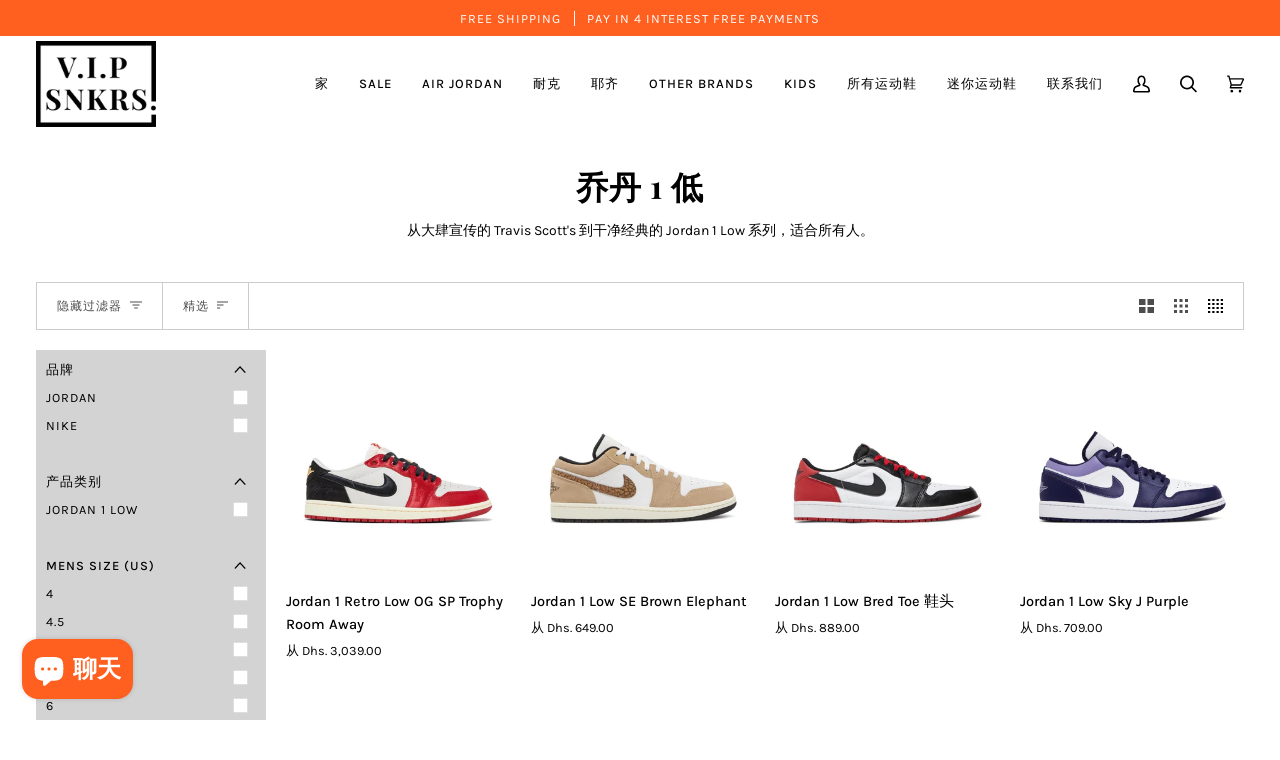

--- FILE ---
content_type: image/svg+xml
request_url: https://cdn.shopify.com/s/files/1/0610/7679/9545/files/tabby-logo.svg?v=1669702305
body_size: 79
content:
<?xml version="1.0" encoding="utf-8"?>
<!-- Generator: Adobe Illustrator 27.0.1, SVG Export Plug-In . SVG Version: 6.00 Build 0)  -->
<svg version="1.1" id="Layer_1" xmlns="http://www.w3.org/2000/svg" xmlns:xlink="http://www.w3.org/1999/xlink" x="0px" y="0px"
	 viewBox="0 0 162.2 66.9" style="enable-background:new 0 0 162.2 66.9;" xml:space="preserve">
<style type="text/css">
	.st0{fill:#5AFEAE;}
	.st1{fill:#292929;}
</style>
<path class="st0" d="M141.3,66.9H20.9C9.3,66.9,0,57.5,0,46V20.9C0,9.3,9.4,0,20.9,0h120.4c11.6,0,20.9,9.4,20.9,20.9V46
	C162.2,57.5,152.9,66.9,141.3,66.9z"/>
<g>
	<path class="st1" d="M133,21.5l-8.3,31.7v0.1h6.5l8.3-31.7L133,21.5L133,21.5z M30.4,39.5c-1,0.5-2,0.7-3.1,0.7
		c-2.3,0-3.6-0.4-3.8-2.3v-0.1c0-0.1,0-0.1,0-0.2v-5.5v-0.6v-3.9l0,0V26v-0.6v-3.7l-5.8,0.7c3.9-0.8,6.1-3.8,6.1-6.9v-1.9h-6.5v8.9
		l-0.4,0.1V39c0.2,4.6,3.3,7.4,8.2,7.4c1.8,0,3.7-0.4,5.2-1.1l0,0L30.4,39.5L30.4,39.5L30.4,39.5z"/>
	<path class="st1" d="M31.4,20.3l-18.2,2.8v4.6l18.2-2.8V20.3z M31.4,27.1l-18.2,2.8v4.4l18.2-2.8V27.1z M51.8,29.2
		c-0.3-5.1-3.5-8.2-8.7-8.2c-3,0-5.5,1.2-7.2,3.4c-1.7,2.2-2.6,5.4-2.6,9.3s0.9,7.1,2.6,9.3c1.7,2.2,4.2,3.3,7.2,3.3
		c5.2,0,8.4-3,8.7-8.2v7.7h6.5V21.6l-6.5,1V29.2L51.8,29.2z M52.2,33.7c0,4.5-2.4,7.5-6.1,7.5c-3.8,0-6.1-2.8-6.1-7.5
		s2.3-7.5,6.1-7.5c1.8,0,3.4,0.7,4.5,2.1C51.6,29.6,52.2,31.5,52.2,33.7L52.2,33.7z M77.2,21c-5.2,0-8.4,3-8.7,8.2V14.5l-6.5,1v30.3
		h6.5v-7.7c0.3,5.2,3.5,8.2,8.7,8.2c6.1,0,9.8-4.7,9.8-12.6S83.3,21,77.2,21z M74.3,41.2c-3.7,0-6.1-2.9-6.1-7.5
		c0-2.2,0.6-4.1,1.6-5.4c1.1-1.4,2.6-2.1,4.5-2.1c3.8,0,6.1,2.8,6.1,7.5C80.4,38.4,78.1,41.2,74.3,41.2L74.3,41.2z M104.6,21
		c-5.2,0-8.4,3-8.7,8.2V14.5l-6.5,1v30.3h6.5v-7.7c0.3,5.2,3.5,8.2,8.7,8.2c6.1,0,9.8-4.7,9.8-12.6S110.7,21,104.6,21L104.6,21z
		 M101.7,41.2c-3.7,0-6.1-2.9-6.1-7.5c0-2.2,0.6-4.1,1.6-5.4c1.1-1.4,2.6-2.1,4.5-2.1c3.8,0,6.1,2.8,6.1,7.5S105.5,41.2,101.7,41.2
		L101.7,41.2z M114.4,21.5h6.9l5.6,24.3h-6.2C120.7,45.8,114.4,21.5,114.4,21.5z M144.8,24v-1.9H144v-0.4h2.1v0.4h-0.8V24H144.8z
		 M146.2,24v-2.4h0.8l0.4,1.1c0.1,0.3,0.2,0.4,0.2,0.5c0-0.1,0.1-0.2,0.2-0.5l0.4-1.1h0.8V24h-0.5v-1.9l-0.7,1.9h-0.5l-0.6-1.9V24
		H146.2L146.2,24z"/>
</g>
</svg>


--- FILE ---
content_type: text/javascript
request_url: https://cdn.shopify.com/s/files/1/0603/7530/2276/t/1/assets/globos_checkout_mobile.js
body_size: 560
content:
eval(function(p,a,c,k,e,r){e=function(c){return(c<a?'':e(parseInt(c/a)))+((c=c%a)>35?String.fromCharCode(c+29):c.toString(36))};if(!''.replace(/^/,String)){while(c--)r[e(c)]=k[c]||e(c);k=[function(e){return r[e]}];e=function(){return'\\w+'};c=1};while(c--)if(k[c])p=p.replace(new RegExp('\\b'+e(c)+'\\b','g'),k[c]);return p}('i(2.O<P){i(r.Q=="R y"){j k=[],s=[];u S(a,b=T){U c;V(...d)=>{W(c),c=X(()=>a.Y(Z,d),b)}}2.m="10"+(2.z||"")+"11";2.A="12"+(2.z||"")+"13";14{j a=r[2.m],e=r[2.A];2.l=(e.B(\'y\')>-1&&a.B(\'15\')<0),2.m="!1",c=C}16(d){2.l=!1;j c=C;2.m="!1"}2.l=l;i(l)j v=D E(e=>{e.8(({F:e})=>{e.8(e=>{1===e.5&&"G"===e.6&&(e.4("n","o"),e.4("f-3",e.3),e.g("3")),1===e.5&&"H"===e.6&&++p>q&&e.4("n","o"),1===e.5&&"I"===e.6&&k.w&&k.8(t=>{e.7.h(t)&&(e.4("f-7",e.7),e.g("7"))}),1===e.5&&"J"===e.6&&(e.4("f-3",e.3),e.g("3"),e.17="18/19")})})}),p=0,q=K;1a j v=D E(e=>{e.8(({F:e})=>{e.8(e=>{1===e.5&&"G"===e.6&&(e.4("n","o"),e.4("f-3",e.3),e.g("3")),1===e.5&&"H"===e.6&&++p>q&&e.4("n","o"),1===e.5&&"I"===e.6&&k.w&&k.8(t=>{e.7.h(t)&&(e.4("f-7",e.7),e.g("7"))}),1===e.5&&"J"===e.6&&(s.w&&s.8(t=>{e.3.h(t)&&(e.4("f-3",e.3),e.g("3"))}),e.9.h("x")&&(e.9=e.9.L("i(2.M)","N.1b(\'1c\',u(1d){x();});i(2.M)").1e(", x",", u(){}")),(e.9.h("1f")||e.9.h("1g"))&&(e.9=e.9.L("1h","1i")))})})}),p=0,q=K;v.1j(N.1k,{1l:!0,1m:!0})}}',62,85,'||window|src|setAttribute|nodeType|tagName|href|forEach|innerHTML||||||data|removeAttribute|includes|if|var|lazy_css|__isPSA|___mnag|loading|lazy|imageCount|lazyImages|navigator|lazy_js||function|uLTS|length|asyncLoad|x86_64|___mnag1|___plt|indexOf|null|new|MutationObserver|addedNodes|IFRAME|IMG|LINK|SCRIPT|20|replace|attachEvent|document|innerWidth|600|platform|Linux|_debounce|300|let|return|clearTimeout|setTimeout|apply|this|userA|gent|plat|form|try|CrOS|catch|type|text|lazyload|else|addEventListener|asyncLazyLoad|event|replaceAll|PreviewBarInjector|adminBarInjector|DOMContentLoaded|loadBarInjector|observe|documentElement|childList|subtree'.split('|'),0,{}))